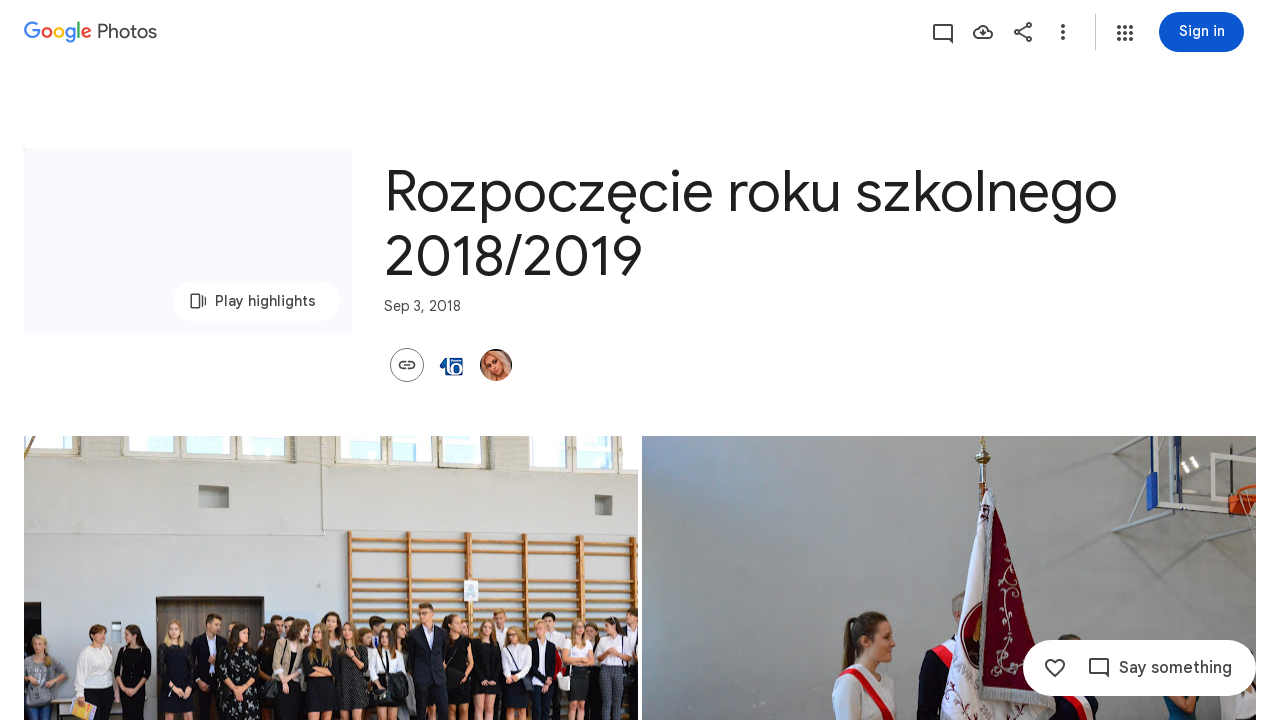

--- FILE ---
content_type: text/javascript; charset=UTF-8
request_url: https://photos.google.com/_/scs/social-static/_/js/k=boq.PhotosUi.en_US.NhOBaFktxE0.2019.O/ck=boq.PhotosUi.-GO9YMUDJmk.L.B1.O/am=AAAAINYAZmA2a_GfCwAIMr7vuID-8bQQNtDI8ILhm70/d=1/exm=A7fCU,AfoSr,Ahp3ie,B7iQrb,BVgquf,E2VjNc,EAvPLb,EFQ78c,FCpbqb,FTPxE,H9DA2,IXJ14b,IZT63,Ihy5De,IoAGb,JNoxi,KUM7Z,KfblCf,Kl6Zic,L1AAkb,LEikZe,Lcfkne,LuJzrb,LvGhrf,MI6k7c,MpJwZc,NwH0H,O1Gjze,O6y8ed,OTA3Ae,OlyvMc,P6sQOc,PrPYRd,QIhFr,RADqFb,RMhBfe,RqjULd,RyvaUb,SdcwHb,SpsfSb,Tzmv8c,UBtLbd,UUJqVe,Uas9Hd,Ulmmrd,V3dDOb,WO9ee,WhJNk,WhgWDf,WiC0rd,Wp0seb,Wt6vjf,X07lSd,XVMNvd,XqvODd,YYmHzb,Z15FGf,ZDZcre,ZvHseb,ZwDk9d,_b,_tp,aW3pY,ag510,byfTOb,cVmA2c,e5qFLc,ebZ3mb,fWEBl,gJzDyc,gychg,h1gxcb,hKSk3e,hc6Ubd,hdW3jf,hhhU8,iH3IVc,iOpRIf,ig9vTc,il3TSb,j85GYd,kjKdXe,l5KCsc,lXKNFb,lazG7b,lfpdyf,lsjVmc,lwddkf,m9oV,mI3LFb,mSX26d,mdR7q,mzzZzc,n73qwf,nbAYS,oXwu8d,oYstKb,opk1D,p0FwGc,p3hmRc,p9Imqf,pNBFbe,pjICDe,pw70Gc,qTnoBf,rCcCxc,rgKQFc,suMGRe,tAtwtc,w9hDv,wiX7yc,ws9Tlc,xKVq6d,xQtZb,xUdipf,zbML3c,zeQjRb,zr1jrb/excm=_b,_tp,sharedcollection/ed=1/br=1/wt=2/ujg=1/rs=AGLTcCNvp69WOsA_1kN01sMso4aIskahFg/ee=EVNhjf:pw70Gc;EmZ2Bf:zr1jrb;F2qVr:YClzRc;JsbNhc:Xd8iUd;K5nYTd:ZDZcre;LBgRLc:SdcwHb;Me32dd:MEeYgc;MvK0qf:ACRZh;NJ1rfe:qTnoBf;NPKaK:SdcwHb;NSEoX:lazG7b;O8Cmgf:XOYapd;Pjplud:EEDORb;QGR0gd:Mlhmy;SNUn3:ZwDk9d;ScI3Yc:e7Hzgb;Uvc8o:VDovNc;YIZmRd:A1yn5d;Zk62nb:E1UXVb;a56pNe:JEfCwb;cEt90b:ws9Tlc;dIoSBb:SpsfSb;dowIGb:ebZ3mb;eBAeSb:zbML3c;gty1Xc:suMGRe;iFQyKf:QIhFr;lOO0Vd:OTA3Ae;oGtAuc:sOXFj;pXdRYb:p0FwGc;qQEoOc:KUM7Z;qafBPd:yDVVkb;qddgKe:xQtZb;wR5FRb:rgKQFc;xqZiqf:wmnU7d;yxTchf:KUM7Z;zxnPse:GkRiKb/dti=1/m=sOXFj,NCfd3d,q0xTif,odxaDd?wli=PhotosUi.TYVv_KHUi9g.createPhotosEditorPrimaryModuleNoSimd.O%3A%3BPhotosUi.O88utAmu3t0.createPhotosEditorPrimaryModuleSimd.O%3A%3BPhotosUi.hKVLVXztz2U.skottieWasm.O%3A%3BPhotosUi.SS2KbsAHols.twixWasm.O%3A%3B
body_size: -902
content:
"use strict";_F_installCss(".WODZZ{align-items:center;-ms-flex-align:center;display:flex;justify-content:center;-ms-flex-pack:center;position:absolute;top:0;left:0;right:0;bottom:0;pointer-events:none}sentinel{}");
this.default_PhotosUi=this.default_PhotosUi||{};(function(_){var window=this;
try{
_.Pg(_.gya);
_.n("sOXFj");
var TIa=class extends _.Qq{ha(a){return a()}};_.Lq(_.fya,TIa);
_.r();
_.n("NCfd3d");
_.R(_.Uab,class extends _.Q{Ji(){return null}Oi(){return null}});
_.r();
_.n("oGtAuc");
_.SHa=new _.Qj(_.gya);
_.r();
_.n("q0xTif");
var UHa=function(a){const b=c=>{_.Fm(c)&&(_.Fm(c).Vd=null,_.fHa(c,null));c.XyHi9&&(c.XyHi9=null)};b(a);a=a.querySelectorAll("[c-wiz]");for(let c=0;c<a.length;c++)b(a[c])};_.PFa(_.Hk,_.bra);var VHa,WHa,XHa,YHa;VHa=function(a){const b=a.Gc();return(...c)=>a.La.ha(()=>b(...c))};WHa=function(a){const b=a.ka();return b?(...c)=>a.La.ha(()=>b(...c)):b};XHa=function(a,b,c){const d=a.xf.Jl().ha.createElement("div");a.Fa.bs(d,b,c);return d.childNodes.length==1?d.firstChild:d};YHa=function(a,b){const c=a.xf.Jl().ha.createElement("view-header");c.style.display="none";const d=WHa(a);b=a.ua()?b:{Hb:a.oa.getParams()};a.ma()?a.Fa.bs(c,d,b):(a=a.soy.na(d,b),c.appendChild(a));return c};
_.or=class extends _.nr{static Ha(){return{context:{kAa:"FVxLkf"},service:{qe:_.kr,component:_.fr,DOa:_.SHa}}}constructor(a){super();var b=a.context.kAa;this.oa=b.hC;this.Ja=this.Na=this.Da=null;this.Fa=a.service.qe;this.La=a.service.DOa;a=this.oa.ka.then(c=>{this.Da=c;this.Na=this.oa.id.Da(c,this.oa.getParams()).variant});b=b.bna.then(c=>{this.Ja=c});this.Ea=this.Ea.bind(this);this.hg(_.Pf([a,b]))}ha(){return""}ma(){return!1}Wu(){return this.oa}iP(){var a=_.nb(this.Ja,this.Ea);a={Hb:this.oa.getParams(),
vma:this.oa.Da,Cb:{Uia:!1,Hb:this.oa.getParams(),Ec:this.oa.id.oa,WU:this.oa.M_,Cc:this.ha(),jsdata:_.ob(this.Da)},be:a,Wzb:this.Na};Object.assign(a,this.Da||{});Object.assign(a,this.oa.ha);Object.assign(a.Cb,this.oa.ha);return a}Ea(a,b){return Array.isArray(a)?a.length!=1||(b=this.oa.id.ma()[b],b&&b.iM)?_.kf(a,c=>c.iP()):a[0].iP():a.iP()}ka(){return null}ua(){return!1}render(){var a=this.iP(),b=VHa(this);b=this.ma()?XHa(this,b,a):this.soy.qb(b,a);this.ka()&&(a=YHa(this,a),b.appendChild(a));(a=this.oa.id.ka())&&
a.length>0&&a.forEach(()=>{});this.oa.Ir(b);return b}na(){return this.soy.ha(VHa(this),this.iP())}i0(a){var b=this.iP();const c=VHa(this);UHa(a);this.Fa.ao(a,c,b);this.Wu().Ir(a);this.ka()&&(b=YHa(this,b),b=(new _.cn(b)).Sc(),_.eg(_.dg(a).body,"nHjqDd",b))}};_.mr(_.lr,_.or);
_.r();
_.n("odxaDd");
var RTc=function(a,b){var c=a.Cb;const d=a.backgroundColor,e=a.oFa;a=a.iH;return _.O(_.P(),_.eC({Cb:c,jscontroller:"NCfd3d",Ga:e?"Cv8Rjc":"uGCjIb",attributes:(0,_.xo)(d?'style="background: '+_.K(_.Wo(d))+'"':""),body:_.N(_.O(_.N(_.O(_.P(),e?_.Yx(b,void 0,void 0,void 0,void 0,void 0,a):""),'<div class="'+_.K("WODZZ")+'">'),_.qO()),"</div>")}))};_.mr(_.Sab,class extends _.or{constructor(a){super(a.ab)}ha(){return"odxaDd"}Gc(){return RTc}});_.cr.odxaDd=_.gHc;



_.r();
}catch(e){_._DumpException(e)}
}).call(this,this.default_PhotosUi);
// Google Inc.
